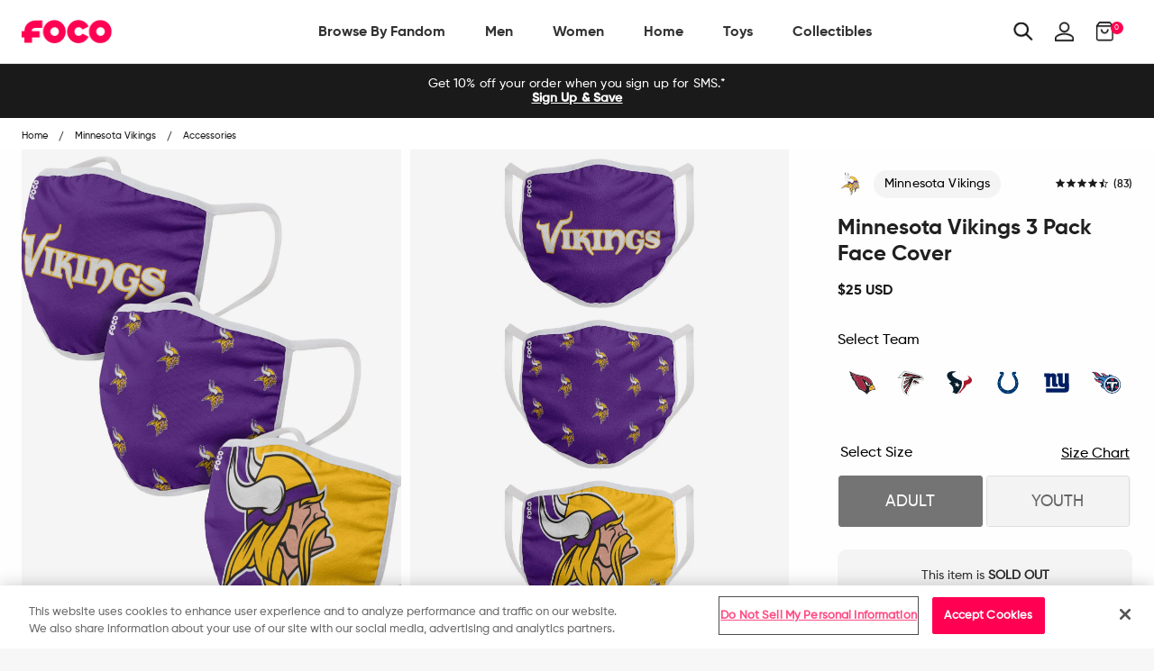

--- FILE ---
content_type: text/javascript; charset=utf-8
request_url: https://www.foco.com/products/minnesota-vikings-3-pack-face-cover.js
body_size: 1363
content:
{"id":4583926530130,"title":"Minnesota Vikings 3 Pack Face Cover","handle":"minnesota-vikings-3-pack-face-cover","description":"\u003c!--*SEP*--\u003e \u003c!--*SEP*--\u003e\n\u003cp\u003eCover up while you represent your favorite team in this Minnesota Vikings face covering!\u003c\/p\u003e\n\u003cp\u003e\u003cspan\u003e\u003cb\u003eFeatures\u003c\/b\u003e\u003cbr\u003e\u003c\/span\u003e\u003c\/p\u003e\n\u003cul\u003e\n\u003cli\u003eIncludes three reusable, anti-dust face coverings with team-colored design and team logo displays\u003c\/li\u003e\n\u003cli\u003eStretchable elastic ear straps for easy, comfortable wearing\u003c\/li\u003e\n\u003cli\u003eSoft and breathable to keep you comfortable\u003c\/li\u003e\n\u003cli\u003eInterior pocket for the replaceable filter (filter not included)\u003c\/li\u003e\n\u003cli\u003eReusable\u003c\/li\u003e\n\u003c\/ul\u003e\n\u003cp\u003e\u003cspan\u003e\u003cbr\u003e\u003cb\u003eDetails\u003c\/b\u003e\u003cbr\u003e\u003c\/span\u003e\u003c\/p\u003e\n\u003cul\u003e\n\u003cli\u003eMaterial: Outer - 88% Polyester\/12% Elastane, Lining - Cotton\u003c\/li\u003e\n\u003cli\u003eHand wash cold, air dry or tumble dry low, do not bleach\u003c\/li\u003e\n\u003cli\u003eFor personal use. Not a replacement for medical-grade Personal Protective Equipment.\u003c\/li\u003e\n\u003cli\u003eOfficially licensed\u003c\/li\u003e\n\u003cli\u003eImported\u003c\/li\u003e\n\u003cli\u003eDue to the nature of this product and ongoing global health situation, please note that all sales of this product are final as stated in our return policy\u003c\/li\u003e\n\u003c\/ul\u003e\n\u003cmeta charset=\"utf-8\"\u003e\n\u003cp\u003e\u003cb\u003eMisc.\u003c\/b\u003e\u003c\/p\u003e\n\u003cmeta charset=\"utf-8\"\u003e\n\u003cul\u003e\n\u003cli\u003eThe Fashion Face Covering is not a medical device. It is not intended to be personal protective equipment and should not be used by healthcare professionals or used in a healthcare\/clinical environment or setting. The Fashion Face Covering is not intended to prevent or protect from any form of illness or disease (or otherwise).\u003c\/li\u003e\n\u003c\/ul\u003e","published_at":"2020-04-23T13:16:31-04:00","created_at":"2020-04-22T17:01:32-04:00","vendor":"FOCO","type":"Accessories","tags":["data--availability:Available Now","data--charity:CDC Foundation","data--filter-collection:Yes","data--filter-discount:Yes","data--gender:Boys","data--gender:Girls","data--gender:Men","data--gender:Women","data--league:NFL","data--Size_Chart:https:\/\/cdn.shopify.com\/s\/files\/1\/2578\/8918\/files\/SizeChart-YthAdt-Face-Cover.jpg?v=1588014564","data--sub_category1:Face Covers","data--team:Minnesota Vikings","data--var-collection:Printed Elastic Face Cover","Final-Sale","notify-me","Select-Team"],"price":2500,"price_min":2500,"price_max":2500,"available":false,"price_varies":false,"compare_at_price":null,"compare_at_price_min":0,"compare_at_price_max":0,"compare_at_price_varies":false,"variants":[{"id":32233589440594,"title":"Adult","option1":"Adult","option2":null,"option3":null,"sku":"MANFPRFC3PKMV","requires_shipping":true,"taxable":true,"featured_image":{"id":14810393772114,"product_id":4583926530130,"position":1,"created_at":"2020-04-22T18:51:13-04:00","updated_at":"2025-11-04T11:47:18-05:00","alt":"Minnesota Vikings 3 Pack Face Cover FOCO Adult - FOCO.com","width":2500,"height":2500,"src":"https:\/\/cdn.shopify.com\/s\/files\/1\/2578\/8918\/products\/MANFPRFC3PKMV_p.jpg?v=1762274838","variant_ids":[32233589440594,32233589473362]},"available":false,"name":"Minnesota Vikings 3 Pack Face Cover - Adult","public_title":"Adult","options":["Adult"],"price":2500,"weight":91,"compare_at_price":null,"inventory_management":"shopify","barcode":"194751421297","featured_media":{"alt":"Minnesota Vikings 3 Pack Face Cover FOCO Adult - FOCO.com","id":6986746462290,"position":1,"preview_image":{"aspect_ratio":1.0,"height":2500,"width":2500,"src":"https:\/\/cdn.shopify.com\/s\/files\/1\/2578\/8918\/products\/MANFPRFC3PKMV_p.jpg?v=1762274838"}},"quantity_rule":{"min":1,"max":null,"increment":1},"quantity_price_breaks":[],"requires_selling_plan":false,"selling_plan_allocations":[]},{"id":32233589473362,"title":"Youth","option1":"Youth","option2":null,"option3":null,"sku":"MANFYTPRFC3PKMV","requires_shipping":true,"taxable":true,"featured_image":{"id":14810393772114,"product_id":4583926530130,"position":1,"created_at":"2020-04-22T18:51:13-04:00","updated_at":"2025-11-04T11:47:18-05:00","alt":"Minnesota Vikings 3 Pack Face Cover FOCO Adult - FOCO.com","width":2500,"height":2500,"src":"https:\/\/cdn.shopify.com\/s\/files\/1\/2578\/8918\/products\/MANFPRFC3PKMV_p.jpg?v=1762274838","variant_ids":[32233589440594,32233589473362]},"available":false,"name":"Minnesota Vikings 3 Pack Face Cover - Youth","public_title":"Youth","options":["Youth"],"price":2500,"weight":68,"compare_at_price":null,"inventory_management":"shopify","barcode":"194751420672","featured_media":{"alt":"Minnesota Vikings 3 Pack Face Cover FOCO Adult - FOCO.com","id":6986746462290,"position":1,"preview_image":{"aspect_ratio":1.0,"height":2500,"width":2500,"src":"https:\/\/cdn.shopify.com\/s\/files\/1\/2578\/8918\/products\/MANFPRFC3PKMV_p.jpg?v=1762274838"}},"quantity_rule":{"min":1,"max":null,"increment":1},"quantity_price_breaks":[],"requires_selling_plan":false,"selling_plan_allocations":[]}],"images":["\/\/cdn.shopify.com\/s\/files\/1\/2578\/8918\/products\/MANFPRFC3PKMV_p.jpg?v=1762274838","\/\/cdn.shopify.com\/s\/files\/1\/2578\/8918\/products\/MANFPRFC3PKMV_s.jpg?v=1587622186","\/\/cdn.shopify.com\/s\/files\/1\/2578\/8918\/products\/MANFPRFC3PKMV_g3.jpg?v=1626999669","\/\/cdn.shopify.com\/s\/files\/1\/2578\/8918\/products\/MAPRFC3PK_g4_9b80d11c-6f53-442d-a093-aac97d42578a.jpg?v=1587622188","\/\/cdn.shopify.com\/s\/files\/1\/2578\/8918\/products\/MAPRFC3PK_g5_65855407-3357-460e-aea9-f5effff35706.jpg?v=1587622189"],"featured_image":"\/\/cdn.shopify.com\/s\/files\/1\/2578\/8918\/products\/MANFPRFC3PKMV_p.jpg?v=1762274838","options":[{"name":"size","position":1,"values":["Adult","Youth"]}],"url":"\/products\/minnesota-vikings-3-pack-face-cover","media":[{"alt":"Minnesota Vikings 3 Pack Face Cover FOCO Adult - FOCO.com","id":6986746462290,"position":1,"preview_image":{"aspect_ratio":1.0,"height":2500,"width":2500,"src":"https:\/\/cdn.shopify.com\/s\/files\/1\/2578\/8918\/products\/MANFPRFC3PKMV_p.jpg?v=1762274838"},"aspect_ratio":1.0,"height":2500,"media_type":"image","src":"https:\/\/cdn.shopify.com\/s\/files\/1\/2578\/8918\/products\/MANFPRFC3PKMV_p.jpg?v=1762274838","width":2500},{"alt":"Minnesota Vikings 3 Pack Face Cover FOCO - FOCO.com","id":6986746495058,"position":2,"preview_image":{"aspect_ratio":1.0,"height":2500,"width":2500,"src":"https:\/\/cdn.shopify.com\/s\/files\/1\/2578\/8918\/products\/MANFPRFC3PKMV_s.jpg?v=1587622186"},"aspect_ratio":1.0,"height":2500,"media_type":"image","src":"https:\/\/cdn.shopify.com\/s\/files\/1\/2578\/8918\/products\/MANFPRFC3PKMV_s.jpg?v=1587622186","width":2500},{"alt":"Minnesota Vikings 3 Pack Face Cover FOCO - FOCO.com","id":6986746429522,"position":3,"preview_image":{"aspect_ratio":1.0,"height":2500,"width":2500,"src":"https:\/\/cdn.shopify.com\/s\/files\/1\/2578\/8918\/products\/MANFPRFC3PKMV_g3.jpg?v=1626999669"},"aspect_ratio":1.0,"height":2500,"media_type":"image","src":"https:\/\/cdn.shopify.com\/s\/files\/1\/2578\/8918\/products\/MANFPRFC3PKMV_g3.jpg?v=1626999669","width":2500},{"alt":"Minnesota Vikings 3 Pack Face Cover FOCO - FOCO.com","id":6986746527826,"position":4,"preview_image":{"aspect_ratio":1.0,"height":2500,"width":2500,"src":"https:\/\/cdn.shopify.com\/s\/files\/1\/2578\/8918\/products\/MAPRFC3PK_g4_9b80d11c-6f53-442d-a093-aac97d42578a.jpg?v=1587622188"},"aspect_ratio":1.0,"height":2500,"media_type":"image","src":"https:\/\/cdn.shopify.com\/s\/files\/1\/2578\/8918\/products\/MAPRFC3PK_g4_9b80d11c-6f53-442d-a093-aac97d42578a.jpg?v=1587622188","width":2500},{"alt":"Minnesota Vikings 3 Pack Face Cover FOCO - FOCO.com","id":6986746560594,"position":5,"preview_image":{"aspect_ratio":1.0,"height":2500,"width":2500,"src":"https:\/\/cdn.shopify.com\/s\/files\/1\/2578\/8918\/products\/MAPRFC3PK_g5_65855407-3357-460e-aea9-f5effff35706.jpg?v=1587622189"},"aspect_ratio":1.0,"height":2500,"media_type":"image","src":"https:\/\/cdn.shopify.com\/s\/files\/1\/2578\/8918\/products\/MAPRFC3PK_g5_65855407-3357-460e-aea9-f5effff35706.jpg?v=1587622189","width":2500}],"requires_selling_plan":false,"selling_plan_groups":[]}

--- FILE ---
content_type: text/javascript
request_url: https://www.foco.com/cdn/shop/t/197/assets/theme.min.js?v=67227881309057585561710858202
body_size: 17510
content:
window.slate = window.slate || {};
window.theme = window.theme || {};

/*================ Slate ================*/
/**
 * A11y Helpers
 * -----------------------------------------------------------------------------
 * A collection of useful functions that help make your theme more accessible
 * to users with visual impairments.
 *
 *
 * @namespace a11y
 */

slate.a11y = {

  /**
   * For use when focus shifts to a container rather than a link
   * eg for In-page links, after scroll, focus shifts to content area so that
   * next `tab` is where user expects if focusing a link, just $link.focus();
   *
   * @param {JQuery} $element - The element to be acted upon
   */
  pageLinkFocus: function($element) {
    var focusClass = 'js-focus-hidden';

    $element.first()
      .attr('tabIndex', '-1')
      .focus()
      .addClass(focusClass)
      .one('blur', callback);

    function callback() {
      $element.first()
        .removeClass(focusClass)
        .removeAttr('tabindex');
    }
  },

  /**
   * If there's a hash in the url, focus the appropriate element
   */
  focusHash: function() {
    var hash = window.location.hash;

    // is there a hash in the url? is it an element on the page?
    if (hash && document.getElementById(hash.slice(1))) {
      this.pageLinkFocus($(hash));
    }
  },

  /**
   * When an in-page (url w/hash) link is clicked, focus the appropriate element
   */
  bindInPageLinks: function() {
    $('a[href*=#]').on('click', function(evt) {
      this.pageLinkFocus($(evt.currentTarget.hash));
    }.bind(this));
  },

  /**
   * Traps the focus in a particular container
   *
   * @param {object} options - Options to be used
   * @param {jQuery} options.$container - Container to trap focus within
   * @param {jQuery} options.$elementToFocus - Element to be focused when focus leaves container
   * @param {string} options.namespace - Namespace used for new focus event handler
   */
  trapFocus: function(options) {
    var eventName = options.eventNamespace
      ? 'focusin.' + options.eventNamespace
      : 'focusin';

    if (!options.$elementToFocus) {
      options.$elementToFocus = options.$container;
    }

    options.$container.attr('tabindex', '-1');
    options.$elementToFocus.focus();

    $(document).on(eventName, function(evt) {
      if (options.$container[0] !== evt.target && !options.$container.has(evt.target).length) {
        options.$container.focus();
      }
    });
  },

  /**
   * Removes the trap of focus in a particular container
   *
   * @param {object} options - Options to be used
   * @param {jQuery} options.$container - Container to trap focus within
   * @param {string} options.namespace - Namespace used for new focus event handler
   */
  removeTrapFocus: function(options) {
    var eventName = options.namespace
      ? 'focusin.' + options.namespace
      : 'focusin';

    if (options.$container && options.$container.length) {
      options.$container.removeAttr('tabindex');
    }

    $(document).off(eventName);
  }
};

/**
 * Cart Template Script
 * ------------------------------------------------------------------------------
 * A file that contains scripts highly couple code to the Cart template.
 *
 * @namespace cart
 */

slate.cart = {

  /**
   * Browser cookies are required to use the cart. This function checks if
   * cookies are enabled in the browser.
   */
  cookiesEnabled: function() {
    var cookieEnabled = navigator.cookieEnabled;

    if (!cookieEnabled){
      document.cookie = 'testcookie';
      cookieEnabled = (document.cookie.indexOf('testcookie') !== -1);
    }
    return cookieEnabled;
  }
};

/**
 * Utility helpers
 * -----------------------------------------------------------------------------
 * A collection of useful functions for dealing with arrays and objects
 *
 * @namespace utils
 */

slate.utils = {

  /**
   * Return an object from an array of objects that matches the provided key and value
   *
   * @param {array} array - Array of objects
   * @param {string} key - Key to match the value against
   * @param {string} value - Value to get match of
   */
  findInstance: function(array, key, value) {
    for (var i = 0; i < array.length; i++) {
      if (array[i][key] === value) {
        return array[i];
      }
    }
  },

  /**
   * Remove an object from an array of objects by matching the provided key and value
   *
   * @param {array} array - Array of objects
   * @param {string} key - Key to match the value against
   * @param {string} value - Value to get match of
   */
  removeInstance: function(array, key, value) {
    var i = array.length;
    while(i--) {
      if (array[i][key] === value) {
        array.splice(i, 1);
        break;
      }
    }

    return array;
  },

  /**
   * _.compact from lodash
   * Remove empty/false items from array
   * Source: https://github.com/lodash/lodash/blob/master/compact.js
   *
   * @param {array} array
   */
  compact: function(array) {
    var index = -1;
    var length = array == null ? 0 : array.length;
    var resIndex = 0;
    var result = [];

    while (++index < length) {
      var value = array[index];
      if (value) {
        result[resIndex++] = value;
      }
    }
    return result;
  },

  /**
   * _.defaultTo from lodash
   * Checks `value` to determine whether a default value should be returned in
   * its place. The `defaultValue` is returned if `value` is `NaN`, `null`,
   * or `undefined`.
   * Source: https://github.com/lodash/lodash/blob/master/defaultTo.js
   *
   * @param {*} value - Value to check
   * @param {*} defaultValue - Default value
   * @returns {*} - Returns the resolved value
   */
  defaultTo: function(value, defaultValue) {
    return (value == null || value !== value) ? defaultValue : value
  }
};

/**
 * Rich Text Editor
 * -----------------------------------------------------------------------------
 * Wrap videos in div to force responsive layout.
 *
 * @namespace rte
 */

slate.rte = {

  wrapTable: function() {
    $('.rte table').wrap('<div class="rte__table-wrapper"></div>');
  },

  iframeReset: function() {
    var $iframeVideo = $('.rte iframe[src*="youtube.com/embed"], .rte iframe[src*="player.vimeo"]');
    var $iframeReset = $iframeVideo.add('.rte iframe#admin_bar_iframe');

    $iframeVideo.each(function() {
      // Add wrapper to make video responsive
      $(this).wrap('<div class="rte__video-wrapper"></div>');
    });

    $iframeReset.each(function() {
      // Re-set the src attribute on each iframe after page load
      // for Chrome's "incorrect iFrame content on 'back'" bug.
      // https://code.google.com/p/chromium/issues/detail?id=395791
      // Need to specifically target video and admin bar
      this.src = this.src;
    });
  }
};

slate.Sections = function Sections() {
  this.constructors = {};
  this.instances = [];

  $(document)
    .on('shopify:section:load', this._onSectionLoad.bind(this))
    .on('shopify:section:unload', this._onSectionUnload.bind(this))
    .on('shopify:section:select', this._onSelect.bind(this))
    .on('shopify:section:deselect', this._onDeselect.bind(this))
    .on('shopify:section:reorder', this._onReorder.bind(this))
    .on('shopify:block:select', this._onBlockSelect.bind(this))
    .on('shopify:block:deselect', this._onBlockDeselect.bind(this));
};

slate.Sections.prototype = $.extend({}, slate.Sections.prototype, {
  _createInstance: function(container, constructor) {
    var $container = $(container);
    var id = $container.attr('data-section-id');
    var type = $container.attr('data-section-type');

    constructor = constructor || this.constructors[type];

    if (typeof constructor === 'undefined') {
      return;
    }

    var instance = $.extend(new constructor(container), {
      id: id,
      type: type,
      container: container
    });

    this.instances.push(instance);
  },

  _onSectionLoad: function(evt) {
    var container = $('[data-section-id]', evt.target)[0];
    if (container) {
      this._createInstance(container);
    }
  },

  _onSectionUnload: function(evt) {
    var instance = slate.utils.findInstance(this.instances, 'id', evt.detail.sectionId);

    if (!instance) {
      return;
    }

    if (typeof instance.onUnload === 'function') {
      instance.onUnload(evt);
    }

    this.instances = slate.utils.removeInstance(this.instances, 'id', evt.detail.sectionId);
  },

  _onSelect: function(evt) {
    var instance = slate.utils.findInstance(this.instances, 'id', evt.detail.sectionId);

    if (instance && typeof instance.onSelect === 'function') {
      instance.onSelect(evt);
    }
  },

  _onDeselect: function(evt) {
    var instance = slate.utils.findInstance(this.instances, 'id', evt.detail.sectionId);

    if (instance && typeof instance.onDeselect === 'function') {
      instance.onDeselect(evt);
    }
  },

  _onReorder: function(evt) {
    var instance = slate.utils.findInstance(this.instances, 'id', evt.detail.sectionId);

    if (instance && typeof instance.onReorder === 'function') {
      instance.onReorder(evt);
    }
  },

  _onBlockSelect: function(evt) {
    var instance = slate.utils.findInstance(this.instances, 'id', evt.detail.sectionId);

    if (instance && typeof instance.onBlockSelect === 'function') {
      instance.onBlockSelect(evt);
    }
  },

  _onBlockDeselect: function(evt) {
    var instance = slate.utils.findInstance(this.instances, 'id', evt.detail.sectionId);

    if (instance && typeof instance.onBlockDeselect === 'function') {
      instance.onBlockDeselect(evt);
    }
  },

  register: function(type, constructor) {
    this.constructors[type] = constructor;

    $('[data-section-type=' + type + ']').each(function(index, container) {
      this._createInstance(container, constructor);
    }.bind(this));
  }
});

/**
 * Currency Helpers
 * -----------------------------------------------------------------------------
 * A collection of useful functions that help with currency formatting
 *
 * Current contents
 * - formatMoney - Takes an amount in cents and returns it as a formatted dollar value.
 *
 */

slate.Currency = (function() {
  var moneyFormat = '${{amount}}';

  /**
   * Format money values based on your shop currency settings
   * @param  {Number|string} cents - value in cents or dollar amount e.g. 300 cents
   * or 3.00 dollars
   * @param  {String} format - shop money_format setting
   * @return {String} value - formatted value
   */
  function formatMoney(cents, format) {
    if (typeof cents === 'string') {
      cents = cents.replace('.', '');
    }
    var value = '';
    var placeholderRegex = /\{\{\s*(\w+)\s*\}\}/;
    var formatString = (format || moneyFormat);

    function formatWithDelimiters(number, precision, thousands, decimal) {
      precision = slate.utils.defaultTo(precision, 2);
      thousands = slate.utils.defaultTo(thousands, ',');
      decimal = slate.utils.defaultTo(decimal, '.');

      if (isNaN(number) || number == null) {
        return 0;
      }

      number = (number / 100.0).toFixed(precision);

      var parts = number.split('.');
      var dollarsAmount = parts[0].replace(/(\d)(?=(\d\d\d)+(?!\d))/g, '$1' + thousands);
      var centsAmount = parts[1] ? (decimal + parts[1]) : '';

      return dollarsAmount + centsAmount;
    }

    switch (formatString.match(placeholderRegex)[1]) {
      case 'amount':
        value = formatWithDelimiters(cents, 2);
        break;
      case 'amount_no_decimals':
        value = formatWithDelimiters(cents, 0);
        break;
      case 'amount_with_comma_separator':
        value = formatWithDelimiters(cents, 2, '.', ',');
        break;
      case 'amount_no_decimals_with_comma_separator':
        value = formatWithDelimiters(cents, 0, '.', ',');
        break;
      case 'amount_no_decimals_with_space_separator':
        value = formatWithDelimiters(cents, 0, ' ');
        break;
    }

    return formatString.replace(placeholderRegex, value);
  }

  return {
    formatMoney: formatMoney
  };
})();

/**
 * Image Helper Functions
 * -----------------------------------------------------------------------------
 * A collection of functions that help with basic image operations.
 *
 */

slate.Image = (function() {

  /**
   * Preloads an image in memory and uses the browsers cache to store it until needed.
   *
   * @param {Array} images - A list of image urls
   * @param {String} size - A shopify image size attribute
   */

  function preload(images, size) {
    if (typeof images === 'string') {
      images = [images];
    }

    for (var i = 0; i < images.length; i++) {
      var image = images[i];
      this.loadImage(this.getSizedImageUrl(image, size));
    }
  }

  /**
   * Loads and caches an image in the browsers cache.
   * @param {string} path - An image url
   */
  function loadImage(path) {
    new Image().src = path;
  }

  /**
   * Find the Shopify image attribute size
   *
   * @param {string} src
   * @returns {null}
   */
  function imageSize(src) {
    if(typeof src === "undefined") return null;
    var match = src.match(/.+_((?:pico|icon|thumb|small|compact|medium|large|grande)|\d{1,4}x\d{0,4}|x\d{1,4})[_\.@]/);

    if (match) {
      return match[1];
    } else {
      return null;
    }
  }

  /**
   * Adds a Shopify size attribute to a URL
   *
   * @param src
   * @param size
   * @returns {*}
   */
  function getSizedImageUrl(src, size) {
    if (size === null) {
      return src;
    }

    if (size === 'master') {
      return this.removeProtocol(src);
    }

    var match = src.match(/\.(jpg|jpeg|gif|png|bmp|bitmap|tiff|tif)(\?v=\d+)?$/i);

    if (match) {
      var prefix = src.split(match[0]);
      var suffix = match[0];

      return this.removeProtocol(prefix[0] + '_' + size + suffix);
    } else {
      return null;
    }
  }

  function removeProtocol(path) {
    return path.replace(/http(s)?:/, '');
  }

  return {
    preload: preload,
    loadImage: loadImage,
    imageSize: imageSize,
    getSizedImageUrl: getSizedImageUrl,
    removeProtocol: removeProtocol
  };
})();

/**
 * Variant Selection scripts
 * ------------------------------------------------------------------------------
 *
 * Handles change events from the variant inputs in any `cart/add` forms that may
 * exist. Also updates the master select and triggers updates when the variants
 * price or image changes.
 *
 * @namespace variants
 */

slate.Variants = (function() {

  /**
   * Variant constructor
   *
   * @param {object} options - Settings from `product.js`
   */
  function Variants(options) {
    this.$container = options.$container;
    this.product = options.product;
    this.singleOptionSelector = options.singleOptionSelector;
    this.originalSelectorId = options.originalSelectorId;
    this.enableHistoryState = options.enableHistoryState;
    this.currentVariant = this._getVariantFromOptions();

    $(this.singleOptionSelector, this.$container).on('change', this._onSelectChange.bind(this));
  }

  Variants.prototype = $.extend({}, Variants.prototype, {

    /**
     * Get the currently selected options from add-to-cart form. Works with all
     * form input elements.
     *
     * @return {array} options - Values of currently selected variants
     */
    _getCurrentOptions: function() {
      var currentOptions = $.map($(this.singleOptionSelector, this.$container), function(element) {
        var $element = $(element);
        var type = $element.attr('type');
        var currentOption = {};

        if (type === 'radio' || type === 'checkbox') {
          if ($element[0].checked) {
            currentOption.value = $element.val();
            currentOption.index = $element.data('index');

            return currentOption;
          } else {
            return false;
          }
        } else {
          currentOption.value = $element.val();
          currentOption.index = $element.data('index');

          return currentOption;
        }
      });

      // remove any unchecked input values if using radio buttons or checkboxes
      currentOptions = slate.utils.compact(currentOptions);

      return currentOptions;
    },

    /**
     * Find variant based on selected values.
     *
     * @param  {array} selectedValues - Values of variant inputs
     * @return {object || undefined} found - Variant object from product.variants
     */
    _getVariantFromOptions: function() {
      var selectedValues = this._getCurrentOptions();
      var variants = this.product.variants;
      var found = false;

      variants.forEach(function(variant) {
        var satisfied = true;
        var options = variant.options;

        selectedValues.forEach(function(option) {
          if (satisfied) {
            satisfied = (option.value === variant[option.index]);
          }
        });

        if (satisfied) {
          found = variant;
        }
      });

      return found || null;
    },

    /**
     * Event handler for when a variant input changes.
     */
    _onSelectChange: function() {
      var variant = this._getVariantFromOptions();

      this.$container.trigger({
        type: 'variantChange',
        variant: variant
      });

      if (!variant) {
        return;
      }

      this._updateMasterSelect(variant);
      this._updateImages(variant);
      this._updatePrice(variant);
      this.currentVariant = variant;

      if (this.enableHistoryState) {
        this._updateHistoryState(variant);
      }
    },

    /**
     * Trigger event when variant image changes
     *
     * @param  {object} variant - Currently selected variant
     * @return {event}  variantImageChange
     */
    _updateImages: function(variant) {
      var variantImage = variant.featured_image || {};
      var currentVariantImage = this.currentVariant.featured_image || {};

      if (!variant.featured_image || variantImage.src === currentVariantImage.src) {
        return;
      }

      this.$container.trigger({
        type: 'variantImageChange',
        variant: variant
      });
    },

    /**
     * Trigger event when variant price changes.
     *
     * @param  {object} variant - Currently selected variant
     * @return {event} variantPriceChange
     */
    _updatePrice: function(variant) {
      if (variant.price === this.currentVariant.price && variant.compare_at_price === this.currentVariant.compare_at_price) {
        return;
      }

      this.$container.trigger({
        type: 'variantPriceChange',
        variant: variant
      });
    },

    /**
     * Update history state for product deeplinking
     *
     * @param  {variant} variant - Currently selected variant
     * @return {k}         [description]
     */
    _updateHistoryState: function(variant) {
      if (!history.replaceState || !variant) {
        return;
      }

      var newurl = window.location.protocol + '//' + window.location.host + window.location.pathname + '?variant=' + variant.id;
      window.history.replaceState({path: newurl}, '', newurl);
    },

    /**
     * Update hidden master select of variant change
     *
     * @param  {variant} variant - Currently selected variant
     */
    _updateMasterSelect: function(variant) {
      $(this.originalSelectorId, this.$container)[0].value = variant.id;
    }
  });

  return Variants;
})();


/*================ Theme Globals ================*/
/* Global functions var site-wide functionality */
Shopify.queryParams = {};
if (location.search.length) {
  for (var aKeyValue, i = 0, aCouples = location.search.substr(1).split('&'); i < aCouples.length; i++) {
    aKeyValue = aCouples[i].split('=');
    if (aKeyValue.length > 1) {
      Shopify.queryParams[decodeURIComponent(aKeyValue[0])] = decodeURIComponent(aKeyValue[1]);
    }
  }
}

$(function() {

  //hide admin bar if setting is set for that and it exists
  if(!window.theme.shopSettings["admin_bar"] && $("#admin_bar_iframe").length > 0)
  {
    $("#admin_bar_iframe").remove();
    $("html").css("padding-top",0);
  }

  //handle auto focusing on inputs (this way is better for some mobile devices)
  window.setTimeout(function() {$("input[data-autofocus]").focus();},500);

  //remove any initial hiding of content to remove screen flickers
  $(".dom-style-remove").attr('style','');

  //toggle search bar in header
  $('.search')
    .bind('click', function(event) {
      $(".search-field").toggleClass("expand-search");
      $(".search-field").focus();
    });

});
$(function() {

    /* Cart Toggling */
    $("body").on('click', '.cart-toggle', function(e) {
        global_CartToggle(e);
    });

    /* Cart Line Item Click Events */
    $("body").on('click', '.cart-item-remove', function(e) {
        e.preventDefault();
        updateRibbonAuxData('remove', $(this).closest(".cart-display-item").data('line'), $(this).closest(".cart-item-actions-wrapper").find("input.input-number").data('auxVal'), $(this).closest(".cart-display-item").data('variantId'))

        //if this is part of a normal cart display, piggyback on input number changing
        if($(this).closest('.cart-display-item').find(".input-number").length > 0)
        {
            $(this).closest('.cart-display-item').find(".input-number").first().val(0);
            global_CartLineQuantity($(this).closest('.cart-display-item').find(".input-number").first());
        }
        else
            global_RemoveLineFromCart($(this).data('line'));
    });

    $("body").on('click', '#cart-display .input-number-decrement-cart', function(e) {
        var $quantity_elem = $(this).parents('.input-number-group').find('.input-number');
        input_number_change($quantity_elem, -1);
    });

    $("body").on('click', '#cart-display .input-number-increment-cart', function(e) {
        var $quantity_elem = $(this).parents('.input-number-group').find('.input-number');
        input_number_change($quantity_elem, 1);
    });

    $("body").on('change', '#cart-display .input-number', function(e) {
        var $quantity_elem = $(this);
        updateRibbonAuxData('qty_change', $($quantity_elem).closest(".cart-display-item").data('line'), $($quantity_elem).data('auxVal'), $($quantity_elem).closest(".cart-display-item").data('variantId'))
        global_CartLineQuantity($quantity_elem);
    });

    $("body").on('click', '#cart-display .cart-form-update', function(e) {
        e.preventDefault();
        global_UpdateCartForm($(this).closest("form"));
    });

    $("body").on('click', '[data-add2cart]', function(e) {
        e.preventDefault();
        global_AddToCartFromForm($(this).closest('[data-add2cart-container]'));
    });

    $("body").on('click', '#cart-display-status .undo-link', function(e){
        e.preventDefault();
        undoLastCartAction($(this))
    });

    $("body").on('click', '#cart-display-status .close-cart-alert-popup', function(e){
        e.preventDefault();
        $(this).closest("#cart-display-status").hide();
    });
});

function updateRibbonAuxData(action, item_line, prev_qty, variantId){
    $("#cart-display-status .undo-link").data("action", action).data("lineItem", item_line).data("prevQty", prev_qty).data("vId", variantId);
}

function undoLastCartAction(el){

    const variantId = $(el).data('vId');
    const prevQty = $(el).data('prevQty');
    const lineItem = $(el).data('lineItem');
    const action = $(el).data('action');


    if(action === 'qty_change'){
      if($(".cart-display-item[data-variant-id='"+variantId+"']").length){
          $(".cart-display-item[data-variant-id='"+variantId+"']").find("input.input-number").val(prevQty).trigger('change')
      }else{
          global_AddToCart(variantId, prevQty, []);
      }
    }else if(action === 'remove'){
        global_AddToCart(variantId, prevQty, [])
    }

}


/*
    Global functions var site-wide add to cart functionality
*/
function global_CartToggle(handler, location)
{
    if(window.theme.shopSettings["cart_type"] == "drawer" ||
        (window.theme.shopSettings["mobile_display"] && window.theme.shopSettings["cart_type"] == "drawer_mobile") ||
        (!window.theme.shopSettings["mobile_display"] && window.theme.shopSettings["cart_type"] == "drawer_desktop")
    )
    {
        if(typeof handler != "undefined" && handler != null) handler.preventDefault();
        $(".cart-ribbon").hide();
        $('#product-quick-view').foundation("close");
        global_CartDrawerAdjust();
        $("#cart-drawer").foundation("toggle");
    }
    else if (typeof location != "undefined")
    {
        if(typeof handler != "undefined") handler.preventDefault();
        document.location = location;
        return false;
    }
}

//function to modify some classes and things when the cart is toggled
function global_CartDrawerAdjust()
{
    $("#cart-drawer .cart-row-change-columns").each(function() {
        $(this).addClass($(this).attr('data-change-to')).removeClass($(this).attr('data-change'));
    });
}

function global_AddToCart(id, qty, props, callback)
{
    //reset dtstamp property if found
    if(Object.keys(props).length > 0 && (typeof props["_dtstamp"] !== "undefined"))
        props["_dtstamp"] = Date.now();

    $.ajax({
      	type: "POST",
      	dataType: "json",
      	url: '/cart/add.js',
      	data:
      	{
            quantity: qty,
            id: id,
            properties: props
      	},
      	success: (typeof callback != "undefined") ? callback : global_ItemAddedToCart,
      	error: global_AddToCartError
    });
}

function global_AddToCartFromForm(form, callback)
{
    //reset dtstamp property if found
    if($(form).find(".prop-dtstamp").length > 0 && !$(form).find(".prop-dtstamp").prop('disabled'))
        $(form).find(".prop-dtstamp").val(Date.now());

    //special logic here that if we are not in a form, to serialize the inputs in a different way
    var form_data = ($(form).prop("tagName") != "FORM") ? $(form).find("select, textarea, input").serialize() : $(form).serialize();

    $.ajax({
      	type: "POST",
      	dataType: "json",
      	url: '/cart/add.js',
      	data: form_data,
      	success: (typeof callback != "undefined") ? callback : global_ItemAddedToCart,
      	error: global_AddToCartError
    });
}

function global_ItemAddedToCart(item)
{
    $(".cart-ribbon .cart-ribbon-text").hide();
    $(".cart-ribbon .added-variant-image").last().attr('src', item.image);
    $(".cart-ribbon .added-variant-quantity").last().text('Qty: ' + item.quantity);
    $(".cart-ribbon .added-variant-price").last().text(slate.Currency.formatMoney(item.price,theme.moneyFormat) + " " + window.Shopify.currency.active.replace("USD", ""));
    $(".cart-ribbon .added-variant-title").last().text(item.product_title).closest(".cart-ribbon-text").show();
    const addedVariantProperties = document.querySelector('.added-variant-properties');

    // Clear the existing html
    addedVariantProperties.innerHTML = '';

    if (item.options_with_values.length > 0) {
      for (const property in item.options_with_values) {
        if (addedVariantProperties) {
          // Function to add info to cart for each variant property
          globalVariantAddToCartInfo(addedVariantProperties, item.options_with_values[property]);
        }

        addedVariantProperties.classList.add('added-variant--active')
      }
    }

    let itemHandle = ('/products/' + item.handle);

    $.getJSON(itemHandle, function(product) {
      let productTags = product.product.tags;
      if(productTags.indexOf("pre-order") != -1) {
        $('.added-variant-tag').addClass('added-variant--active');
      }

      if (product.product.variants[0].compare_at_price.length > 0) {
        let productComparePrice = parseFloat(product.product.variants[0].compare_at_price);
        $('.added-variant-compare-at-price').addClass('added-variant--active').text('$' + productComparePrice.toFixed(2));
      }
    } );

    $(".cart-ribbon").last().slideDown().delay(window.theme.shopSettings.cart_ribbon_delay).slideUp();
    global_UpdateCart(null);
}

function globalVariantAddToCartInfo(addedVariantProperties, itemOption) {
  // Only add if it's not there already and it the name does not equal title and value does not equal default title
  if (addedVariantProperties.querySelector(`.variant-option--${itemOption["name"]}`) || (itemOption["name"] === "Title" && itemOption["value"] === "Default Title")) return;

  const variantHTML = `<span class="variant-option variant-option--${itemOption["name"]}">${itemOption["name"]}: ${itemOption["value"]}</span>`;

  addedVariantProperties.insertAdjacentHTML('beforeend', variantHTML);
}

function global_AddToCartError(xhr, status, error)
{
    if(typeof xhr.status !== "undefined" && xhr.status == 422)
        swal("Sorry...", "You are trying to purchase more than is currently available. Please decrease the quantity and try again.", "error");
    else
        swal("Sorry...", "We experienced an issue while adding this item to the cart. Please try again.", "error");

    //enable button and set its text
    var $btn = $(".cart-loading");
    if($btn.length > 0)
    {
        $btn.removeAttr('disabled','disabled').removeClass('cart-loading').prop('disabled',false);
        if($btn.attr('data-ready-text')) $btn.html($btn.attr('data-ready-text'));
    }
}

function global_CartLineQuantity(elem)
{
    $(elem).closest('.input-number-group').addClass('active');
    var new_quantity = parseInt($(elem).val()),
    this_line = $(elem).closest(".cart-display-item").data('line'),
    grouping_prop = $(elem).closest(".cart-display-item").data('property'),
    grouping_prop_val = $(elem).closest(".cart-display-item").data('propertyValue');

    var quantity_changed = function(cart)
    {
        if(new_quantity > 0 && new_quantity > cart.items[this_line-1].quantity)
        {
            swal("Sorry...", "You are trying to purchase more than is currently available.", "error");
            return global_UpdateCart(cart);
        }

        global_CartLineUpdated(cart);
    };

    //setup function to update a cart line's quantity
    var cartLineQuantity = function(line, quantity, run_async, run_changed)
    {
        var last_cart;

        $.ajax({
          	type: "POST",
          	dataType: "json",
          	url: '/cart/change.js',
          	async: run_async,
          	data:
          	{
                quantity: new_quantity,
                line: this_line
          	},
          	success: (run_changed) ? quantity_changed : function(cart){last_cart = cart},
          	error: global_AddToCartError
        });

        return last_cart;
    };

    //if we have a grouping
    if(jQuery.trim(grouping_prop_val) != "")
    {
        var cartLineQuantityByProperty = function(prop, prop_val, quantity)
        {
            $.ajax({
              	type: "GET",
              	url: '/cart.js',
              	dataType: 'json',
              	success: function(cart)
              	{
              	    var line = 1,this_item,updated_cart;
              	    for(var ci in cart.items)
              	    {
              	        this_item = cart.items[ci];
              	        //if this item's property matches the property involved, set the quantity
              	        if(Object.keys(this_item.properties).length > 0 && (typeof this_item.properties[grouping_prop] !== "undefined") && this_item.properties[grouping_prop] == grouping_prop_val)
              	        {
              	            updated_cart = cartLineQuantity(this_line, new_quantity, false, false);
              	            if(new_quantity > 0 && new_quantity > updated_cart.items[this_line-1].quantity)
                            {
                                swal("Sorry...", "You are trying to purchase more than is currently available.", "error");
                                return global_UpdateCart(updated_cart);
                            }
              	        }

              	        if(quantity > 0) line++;
              	    }
              	    global_CartLineUpdated(updated_cart);
              	},
              	error: global_CartAjaxError
            });
        };

        //execute the quantity changes for all items with a matching group value
        cartLineQuantityByProperty(grouping_prop, grouping_prop_val, new_quantity);
    }
    //execute the single line quantity change
    else
        cartLineQuantity(this_line, new_quantity, true, true);
}

function global_RemoveLineFromCart(line, callback)
{
    $.ajax({
      	type: "POST",
      	dataType: "json",
      	url: '/cart/change.js',
      	data:
      	{
            quantity: 0,
            line: line
      	},
      	success: (typeof callback != "undefined") ? callback : global_CartLineUpdated,
      	error: global_AddToCartError
    });
}

function global_CartLineUpdated(cart)
{
    $("#cart-display-status").last().slideDown("fast").delay(window.theme.shopSettings.cart_ribbon_delay/4).slideUp("fast");
    global_UpdateCart(cart);
}

function global_CartAjaxError(resp)
{
    $(".input-number-group.active").removeClass('active');
    swal("Sorry...", "We experienced an issue while trying to complete that request. Please try again.", "error");
}

function global_CartDisplay(cart)
{
    $(".input-number-group.active").removeClass('active');
    $(".CartCount").text(cart.item_count);
    if(cart.item_count === 0) {
      setTimeout(function(){
        location.reload();
       }, 3000);
    } else if( cart.item_count > 1) {
      $(".q-items-in-cart").html("(" + cart.item_count + " Items)");
    } else {
      $(".q-items-in-cart").html("(" + cart.item_count + " Item)");
    }
    $(".cart-content#cart-drawer-content").load("/cart?view=drawer", function () {
        global_CartDrawerAdjust();
        init_price_display($(".cart-content#cart-drawer-content"));
    });
    $(".cart-content#cart-template-content .summary-wrapper .cart-totals").load("/cart?view=desktop #cart-template-content .summary-wrapper .cart-totals", function () {

    });
    $(".cart-content#cart-template-content #cart-display").load("/cart?view=desktop #cart-template-content #cart-display>*", function() {
        if($(".sticky-checkout").length){
            $(".sticky-checkout .info .total-price").html($("#cart-total-price").html());
            $(".sticky-checkout .info .total").html($(".q-items-in-cart").html());
        }
        init_price_display($(".cart-content#cart-template-content"));

        //Update Cart Motivator Promo Section
        var goal = $("#free_shipping_amount_aux").val();
        var diff = goal - cart.total_price;
        var progressBar = (goal/100) - (diff*100)/goal;


        if(cart.total_price >= goal) {
            $(".free-shipping-earned-container").show();
            $(".motivator-message-container").hide();
            $(".motivator--bar .complete-p").css('width', '100%');
        }else{
            $(".free-shipping-earned-container").hide();
            $(".motivator-message-container").show();
            $(".motivator-message-container span.diff").html("$"+(diff/100).toFixed(2).toLocaleString().replace(/\B(?=(\d{3})+(?!\d))/g, ','));
            $(".motivator--bar .complete-p").css('width', progressBar+'%');
        }


        // not sure we need this anymore
        //Shopify.StorefrontExpressButtons.initialize();
    });

    //Header Motivator Promo
    if($(".motivator-promo").length > 0) {
        var goal = $(".motivator-promo").data("goal");
        var diff = goal - cart.total_price;

        if(cart.total_price >= goal) {
            $(".motivator-promo").text("You've Earned Free Shipping!");
        } else {
            $(".motivator-promo").text("You're $" + (diff/100).toFixed(2).toLocaleString().replace(/\B(?=(\d{3})+(?!\d))/g, ',') + " Away From Free Shipping!");
        }
    }
}

function global_UpdateCart(cart)
{
    if(!cart)
    {
        $.ajax({
          	type: "GET",
          	url: '/cart.js',
          	dataType: 'json',
          	success: global_CartDisplay,
          	error: global_CartAjaxError
        });
    }
    else
    {
        global_CartDisplay(cart);
    }

}

function global_UpdateCartForm(form)
{
    window.scrollTo(0,0);
    $.ajax({
      	type: "GET",
      	url: '/cart/update.js',
      	data: $(form).serialize(),
      	dataType: 'json',
      	success: function(cart)
      	{
      	    $("#cart-display-status").last().slideDown("fast").delay(window.theme.shopSettings.cart_ribbon_delay/4).slideUp("fast");
      	    global_CartDisplay(cart);
      	},
      	error: global_CartAjaxError
    });
}
/* Global functions var site-wide product quick views */
$(document).ready(function () {

  $(document).on(
    'open.zf.reveal', '#product-quick-view[data-reveal]', function (event) {
      var sections = new slate.Sections();
      sections.register('product', theme.Product);
    }
  );

  $("body").on("click", ".product-quick-view", function(event) {
    event.preventDefault();
    var elem = $(this);

    var $qv = $('#product-quick-view');
    var qv_url = '/products/' + $(elem).data('handle') + "?quickview=1&view=quick";
    if( (typeof $(elem).data('variant') !== "undefined") && $(elem).data('variant') != "")
      qv_url += "&variant_id=" + $(elem).data('variant');

    $(".qv-product","#product-quick-view").load(qv_url, function(resp) {
        $qv.foundation('open');
        init_price_display($(".qv-product","#product-quick-view"));
    });

  });

});
/* Site-wide handler for evaluating customer tags and theme rules for customizing price display */

var PRICE_RULES = null;
$(function() {
  init_price_display($("body"));
});

function init_price_display(container)
{
  if($(".price-display", container).length > 0)
  {
    //display price with currency and thousands separator
    var price_pretty = function(price)
    {
      return "$" + (price/100).toFixed(2).toLocaleString().replace(/\B(?=(\d{3})+(?!\d))/g, ",");
    };

    //primary function here to evaluate all of our customer/pricing rules
    var price_evaluate = function(price, product_id)
    {
      var price_orig = price;
      product_id = (typeof product_id === "undefined") ? 0 : product_id;

      /* Example pricing rules:
        - potentially a global tag specific rule in theme settings
        - customer specific pricing tags (overrides global)
      */

      for(rulei in PRICE_RULES.rules)
      {
        var rule = PRICE_RULES.rules[rulei];

        //immediately process customer tags since they were already evaluated at the server level (/?view=pricing_rules)
        if(rule.type == "customer" || rule.type == "global")
        {
          if(rule.percentage > 0) price = price * ((100-rule.percentage)/100);
          if(rule.dollars > 0) price = price - (100*rule.dollars);
        }

      }

      //last minute check for negative value
      if(price < 0) price = 0;

      //TODO: based on line item property that we append, Shopify Script needs to do its thing and decrement price to the specified value

      //if we have a product ID here, and a reduced price, AND a line item property field, let's set it to the new price
      if(product_id > 0 && $(".pr-property-" + product_id).length > 0)
        $(".pr-property-" + product_id).val(price).prop('disabled', !(price < price_orig));


      return price;
    };

    //function to iterate the price elements in the HTML
    var iterate_price_display = function(settings) {

      //loop through all pricing on page and pass each price through our rules and display functions
      $(".price-display:not(.price-altered)", container).each(function() {

        //retrieve this element's price
        var price_check = parseFloat($(this).text().replace('$','').replace(',',''));
        if(!price_check) return true;

        //convert to pennies
        var this_price = price_check*100;

        //retrieve the product involved here
        var this_product = $(this).attr('data-product-id');
        if(typeof this_product === "undefined")
          this_product = $(this).closest('[data-product-id]').attr('data-product-id');

        //evaluate and return new price
        var new_price = price_evaluate(this_price, this_product);

        //if we have a new price, do something
        if(new_price != this_price)
        {
          if(settings.display_type == "strikethrough")
          {
            //remove prepended prices from pricing rules
            $(".price-display-full", $(this).parent()).remove();

            var $strikethrough = $("<s>",{"class": "price-display-full"}).append($("<div>", {text: price_pretty(this_price)}));
            $(this).parent().prepend($strikethrough);
          }

          $(this).text(price_pretty(new_price)).addClass('price-altered');
        }
      });

    };

    //function to retrieve the pricing rules
    var price_rules_retrieve = function () {

      if(PRICE_RULES !== null) return iterate_price_display(PRICE_RULES.settings);

      //alert('FETCHING PRICE RULES');

      $.ajax({
        type: "GET",
        url: "/?view=pricing_rules",
        success: function(resp)
        {
          PRICE_RULES =JSON.parse(resp);
          iterate_price_display(PRICE_RULES.settings);
        }
      });
    };

    //ok, we are ready, go get em!
    price_rules_retrieve();

  }
}

/*================ Sections ================*/
/**
 * Collection Template Script
 * ------------------------------------------------------------------------------
 * A file that contains scripts highly couple code to the Collection templates.
 *
   * @namespace collection
 */
 /* global $ */
 /* global theme */
 /* global slate */

theme.Collection = (function() {

  var selectors = {
    sortBy: '[data-sort-by]',
    sortByDefault: '[data-sort-by-default]'
  };

  /**
   * Collection section constructor. Runs on page load as well as Theme Editor
   * `section:load` events.
   * @param {string} container - selector for the section container DOM element
   */
  function Collection(container) {
    this.$container = $(container);
    var sectionId = this.$container.attr('data-section-id');

    this.settings = {};
    this.namespace = '.collection';
    this.init_sort_by();
    this.paging_lookahead_page = 1;
    //this.paging_lookahead();
  }

  Collection.prototype = $.extend({}, Collection.prototype, {

    /**
     * Setup sort by select and the change callback
     */
    init_sort_by: function() {

      $(selectors.sortBy, this.$container)
       .val($(selectors.sortByDefault, this.$container).val())
       .bind('change', function() {
         Shopify.queryParams.sort_by = jQuery(this).val();
         location.search = jQuery.param(Shopify.queryParams);
       });
    },

    /* Function to inspect next page's content */
    paging_lookahead_chk: function() {

        var self = this;

        $.ajax({
        	type: "GET",
        	url: document.location.pathname,
        	data:
        	{
              page: ++this.paging_lookahead_page
        	},
        	success: function(resp)
        	{

        	  //endless loop prevention
        	  if(self.paging_lookahead_page == 50)
        	    return self.paging_adjust(self.paging_lookahead_page-1);

        	  if(resp.indexOf("product-grid-item") >= 0)
        	    self.paging_lookahead();
        	  else
        	    self.paging_adjust(self.paging_lookahead_page-1);
        	}
      });
    },

    /* Function to click ahead to next page to see if products will be displayed */
    paging_lookahead: function() {
        this.paging_lookahead_chk();
    },

    /* Function to rewrite/show/hide paging based on lookaheads */
    paging_adjust: function(max_page)
    {
      if(max_page > 1 || (parseInt($("#paging-current").val()) > 1))
      {
        $(".paginate-control").removeClass('hide');

        //first handle "next"
        if(parseInt($("#paging-next").val()) > max_page)
          $(".pagination .next").addClass('hide');

        //now handle the individual pages
        $(".pagination .page a").each(function() {
          if(parseInt($(this).text()) > max_page)
            $(this).remove();
        });
      }
    },

    /**
     * Event callback for Theme Editor `section:unload` event
     */
    onUnload: function() {
      this.$container.off(this.namespace);
    }

  });

  return Collection;
})();

/**
 * FeaturedCollection Section Script
 * ------------------------------------------------------------------------------
 * A file that contains scripts for the Featured Collection section
 *
   * @namespace featured-collection
 */
 /* global $ */
 /* global theme */
 /* global slate */

theme.FeaturedCollection = (function() {

  /**
   * Dyno section constructor. Runs on page load as well as Theme Editor
   * `section:load` events.
   * @param {string} container - selector for the section container DOM element
   */
  function FeaturedCollection(container) {
    this.$container = $(container);
    var sectionId = this.$container.attr('data-section-id');

    this.settings = {};
    this.namespace = '.featured-collection';
    this.init_sliders();
  }

  FeaturedCollection.prototype = $.extend({}, FeaturedCollection.prototype, {

    /**
     * Run through section and initialize any sliders with properties based on data attributes
     */
    init_sliders: function() {
      this.$container.find(".dyno-slider").each(function() {
        $(this).slick({
          arrows: $(this).data("sliderArrows"),
          dots: $(this).data("sliderDots"),
          infinite: $(this).data("sliderInfinite"),
          slidesToShow: $(this).data("sliderSlidesToShow"),
          slidesToScroll: $(this).data("sliderSlidesToScroll"),
          autoplay: $(this).data("sliderAutoplay"),
          autoplaySpeed: 1000*parseInt($(this).data("sliderAutoplaySecs")),
          swipeToSlide: true,
          responsive: [
            {
              breakpoint: window.theme.shopSettings["mobile_width_max"],
              settings: {
                slidesToShow: $(this).data("sliderSlidesToShowSmall"),
                slidesToScroll: $(this).data("sliderSlidesToShowSmall")
              }
            },
            {
              breakpoint: window.theme.shopSettings["tablet_width_max"],
              settings: {
                slidesToShow: $(this).data("sliderSlidesToShowMedium"),
                slidesToScroll: $(this).data("sliderSlidesToShowMedium")
              }
            }
          ]
        });

      });
    },

    /**
     * Event callback for Theme Editor `section:unload` event
     */
    onUnload: function() {
      this.$container.off(this.namespace);
    }
  });

  return FeaturedCollection;
})();

/**
* Product Template Script
* ------------------------------------------------------------------------------
* A file that contains scripts highly couple code to the Product template.
*
  * @namespace product
*/
/* global $ */
/* global theme */
/* global slate */
/* global global_ItemAddedToCart */
/* global global_AddToCartError */

theme.Product = (function() {

  var selectors = {
    addToCart: '[data-add-to-cart]',
    addToCartText: '[data-add-to-cart-text]',
    preOrder: '[data-pre-order-text]',
    comparePrice: '[data-compare-price]',
    comparePriceText: '[data-compare-text]',
    originalSelectorId: '[data-product-select]',
    priceWrapper: '[data-price-wrapper]',
    productFeaturedImage: '[data-product-featured-image]',
    productImageZoom: '[data-product-image-zoom]',
    productImageSlider: '[data-product-image-slider]',
    productForm: '[data-product-form]',
    productJson: '[data-product-json]',
    productPrice: '[data-product-price]',
    productThumbs: '[data-product-single-thumbnail]',
    productSliderThumbs: '[data-product-slider-thumbnail]',
    singleOptionSelector: '[data-single-option-selector]',
    relatedProducts: '[data-related-products]',
    relatedProductsInternal: '.related-products',
    relatedProductsPick: '[data-rp-pick]',
    productGridItem: ".product-grid-item",
    zoomMobile: 'data-image-zoom-mobile',
    zoomTrigger: '[data-image-zoom-trigger]',
    zoomMagnification: '[data-image-zoom-percentage]',
    variantCurrent: '[data-variant-id]',
    swatchContainer: '[data-swatches]'
  };

  /**
  * Product section constructor. Runs on page load as well as Theme Editor
  * `section:load` events.
  * @param {string} container - selector for the section container DOM element
  */
  function Product(container) {
    this.$container = $(container);
    var sectionId = this.$container.attr('data-section-id');

    this.settings = {};
    this.namespace = '.product';

    // Stop parsing if we don't have the product json script tag when loading
    // section in the Theme Editor
    if (!$(selectors.productJson, this.$container).html()) {
      return;
    }

    this.productSingleObject = JSON.parse($(selectors.productJson, this.$container).html());
    this.settings.imageSize = slate.Image.imageSize($(selectors.productFeaturedImage, this.$container).attr('src'));

    slate.Image.preload(this.productSingleObject.images, this.settings.imageSize);

    this.initVariants();
    this.initImages();
    this.init_slider();
    this.initAddToCart();
    this.initRelatedProducts();
    this.initSwatches();
    this.resetZoom();
  }

  Product.prototype = $.extend({}, Product.prototype, {

    /**
    * Handles the application of product image zoom if enabled
    */
    resetZoom: function() {

      //don't show on mobile if setting is set that way
      if($(selectors.productImageZoom, this.$container).attr(selectors.zoomMobile) == "false" && $(window).width() <= window.theme.shopSettings["mobile_width_max"])
        return false;

      var trigger = $(".image-zoom")[0].dataset.imageZoomTrigger;
      var magnify = $(".image-zoom")[0].dataset.imageZoomPercentage;

      if($(selectors.productImageZoom, this.$container).length > 0)
      {
        $(selectors.productImageZoom, this.$container).trigger('zoom.destroy');
        $(selectors.productImageZoom, this.$container).zoom({ on: trigger, magnify: magnify, onZoomIn: function(){ this.style.cursor = "zoom-in" }});
      }

    },

    /**
    * Handles the removal of any pre-existing zooms
    */
    removeZoom: function() {

      if($(selectors.productImageZoom, this.$container).length > 0)
        $(selectors.productImageZoom, this.$container).trigger('zoom.destroy');

    },

    /**
    * Handles change events for product images
    */
    initImages: function() {
      this.$container.on('click', selectors.productThumbs, this.productImageThumbSelect.bind(this));
      this.$container.on('click', selectors.productSliderThumbs, this.productSliderThumbSelect.bind(this));
    },

    /**
     * Run through section and initialize any sliders with properties based on data attributes
     */
    init_slider: function() {
      var $elem = $(selectors.productImageSlider, this.$container);
      if($elem.length > 0)
      {
        $elem.slick({
          arrows: $elem.data("sliderArrows"),
          dots: $elem.data("sliderDots"),
          infinite: $elem.data("sliderInfinite"),
          slidesToShow: $elem.data("sliderSlidesToShow"),
          slidesToScroll: $elem.data("sliderSlidesToScroll"),
          autoplay: $elem.data("sliderAutoplay"),
          autoplaySpeed: 1000*parseInt($elem.data("sliderAutoplaySecs")),
          responsive: [
            {
              breakpoint: window.theme.shopSettings["mobile_width_max"],
              settings: {
                slidesToShow: $elem.data("sliderSlidesToShowSmall"),
                slidesToScroll: $elem.data("sliderSlidesToShowSmall"),
                touchThreshold: 100
              }
            },
            {
              breakpoint: window.theme.shopSettings["tablet_width_max"],
              settings: {
                slidesToShow: $elem.data("sliderSlidesToShowMedium"),
                slidesToScroll: $elem.data("sliderSlidesToShowMedium"),
                touchThreshold: 100
              }
            }
          ]
        });

        this.updateSliderVariant();
      }
    },

    /**
    * Apply ajax cart adding methods if needed
    */
    initAddToCart: function() {
      if(typeof $(selectors.addToCart, this.$container).data('ajax') != "undefined")
        this.$container.on('click', selectors.addToCart, this.addToCart.bind(this));
    },

    /**
    * Handles change events from the variant inputs
    */
    initVariants: function() {
      var options = {
        $container: this.$container,
        enableHistoryState: this.$container.data('enable-history-state') || false,
        singleOptionSelector: selectors.singleOptionSelector,
        originalSelectorId: selectors.originalSelectorId,
        product: this.productSingleObject
      };

      this.variants = new slate.Variants(options);

      this.$container.on('variantChange' + this.namespace, this.updateAddToCartState.bind(this));
      this.$container.on('variantImageChange' + this.namespace, this.updateProductImage.bind(this));
      this.$container.on('variantPriceChange' + this.namespace, this.updateProductPrices.bind(this));
    },

    /**
    * Handles any script related to the display of swatches for a product
    */
    initSwatches: function() {

      if($(selectors.swatchContainer, this.$container).length > 0)
      {
        $('body').on('change', '.swatch :radio', function() {
          var optionIndex = $(this).closest('.swatch').attr('data-option-index');
          var optionValue = $(this).val();

          $(this)
            .closest('form')
            .find('[data-single-option-selector]')
            .eq(optionIndex)
            .val(optionValue)
            .trigger('change');
        });

        if($(".size-chart").length > 1){
            $(".size-chart:not(:first)").remove();
        }

      }
    },

    /**
    * Handles any script related method for a product's related products section
    */
    initRelatedProducts: function() {

      if($(selectors.relatedProducts, this.$container).length > 0)
      {
        var rpData = $(selectors.relatedProducts, this.$container).data(),
        rpKeys = Object.keys(rpData),method = rpData[rpKeys[0]];

        //do different things based on related produts method
        if(method == "tag-handle")
        {
          var self = this;
          $(selectors.relatedProductsInternal).load("/collections/all/related-" + this.productSingleObject.handle + "?view=grid_items", function ()
          {
            self.renderRelatedProducts();
          });
        }
        else if(method == "tag-shared")
        {
          var self = this;
          for(tagi in this.productSingleObject.tags)
          {
            if(this.productSingleObject.tags[tagi].indexOf("related-") == 0)
            {
              $(selectors.relatedProductsInternal).load("/collections/all/" + this.productSingleObject.tags[tagi] + "?view=grid_items", function ()
              {
                self.renderRelatedProducts();
              });
              break;
            }
          }
        }
        else
          this.renderRelatedProducts();

      }
    },

    /* Related Products handling is done now display them if any are there */
    renderRelatedProducts: function() {

      if($(selectors.productGridItem, selectors.relatedProducts).length > 0)
      {
        //make sure current product is not in set of related products
        $(selectors.productGridItem + "[data-handle='" + this.productSingleObject.handle + "']", selectors.relatedProducts).remove();

        //randomly pick some of them for display?
        if($(selectors.relatedProductsPick, selectors.relatedProducts).length > 0)
          $(selectors.relatedProductsInternal + " > " + selectors.productGridItem).pick($(selectors.relatedProductsInternal, selectors.relatedProducts).data("pick"));

        //done, now display it if will still have grid items after adjustments
        if($(selectors.productGridItem, selectors.relatedProducts).length > 0)
          $(selectors.relatedProducts, this.$container).show();
      }

    },

    /**
    * Event callback to handle the adding an item to the cart via ajax
    */
    addToCart: function(evt) {
      evt.preventDefault();
      var $btn = $(evt.currentTarget);

      //disable button and set its loading text
      $btn.attr('disabled','disabled').addClass('cart-loading').prop('disabled',true).attr('data-ready-text', $btn.html());
      if($btn.attr('data-loading-text')) $btn.html($btn.attr('data-loading-text'));

      //submit form data to cart
      global_AddToCartFromForm($(selectors.productForm, this.$container), this.itemAddedToCart);
    },

    /**
    * Event callback after an item has been successfully added to the cart
    */
      itemAddedToCart: function(item) {

        $(selectors.addToCart, this.$container).removeAttr('disabled').prop('disabled',false).removeClass("cart-loading").html($(selectors.addToCart, this.$container).attr('data-ready-text'));
        global_ItemAddedToCart(item);
    },

    /**
    * Event callback for clicking on product thumbnails
    */
    productImageThumbSelect: function(evt) {
      evt.preventDefault();
      this.removeZoom();
      $(selectors.productFeaturedImage, this.$container).attr('src', $(evt.currentTarget).attr('href'));
      window.setTimeout(this.resetZoom,250);
    },

    /**
    * Event callback for clicking on product slider thumbnails
    */
    productSliderThumbSelect: function(evt) {
      evt.preventDefault();
      var slide_index = -1, this_thumb = $(evt.currentTarget);
      $(selectors.productImageSlider + " .product-image-slide", this.$container).each(function() {
        slide_index++;
        if($(this).data('image') == $(this_thumb).data('image'))
          return false;
      });

      if(slide_index >= 0)
        $(selectors.productImageSlider, this.$container).slick('slickGoTo', slide_index);
    },

    /**
    * Updates the DOM state of the add to cart button
    *
    * @param {boolean} enabeled - Decides whether cart is enabled or disabled
    * @param {string} text - Updates the text notification content of the cart
    */
    updateAddToCartState: function(evt) {
      var variant = evt.variant;
      if (variant) {
        for (var i=0,length=variant.options.length; i<length; i++) {
          var radioButton = this.$container.find('.swatch[data-option-index="' + escape(i) + '"] :radio[value="' + variant.options[i].replace(/\"/g,'\\"') +'"]');
          if (radioButton.length) {
            radioButton.get(0).checked = true;
          }
        }
        $(selectors.priceWrapper, this.$container).removeClass('hide');
        this.variantData(variant);
        window.setTimeout(this.resetZoom,250);
      } else {
        $(selectors.addToCart, this.$container).prop('disabled', true);
        $(selectors.addToCartText, this.$container).html(theme.strings.unavailable);
        $(selectors.priceWrapper, this.$container).addClass('hide');
        return;
      }

      if($(window).width() > 720) {
        if($(".imglist .p-img:visible").length <= 3 ){
            $(".imglist").removeClass("imglist-grid");
            $('.imglist .p-img-small').css('width', 100 + '%')
        }else{
            $(".imglist").addClass("imglist-grid");
        }
      }

      if (variant.available) {
        $('span.sku').text(variant.sku);
        $('[data-product-form] .button.primary.fixed-mobile').show();
        $('.klaviyo-bis-trigger.active').hide();
        $(".sticky-btn-wrapper").removeClass('hidden');
        $(selectors.addToCart, this.$container).prop('disabled', false);
        if ($(selectors.preOrder).length > 0) {
          $(selectors.addToCartText, this.$container).html('pre-order');
          $('.preorder.title-toggle').removeClass('active').show();
          $('.toggle-content.preorder').show();
          $('.soldout-tag.tag').hide();
          $('.slider-pre-order-tag').show();
        } else {
          $(selectors.addToCartText, this.$container).html(theme.strings.addToCart);
          $('.soldout-tag.tag').hide();

          var lowStockWarinig = $('.lowstock-tag.tag').data().lowStock;
          if(variant.inventory_quantity < lowStockWarinig) {
            $('.lowstock-tag.tag').show();
          } else {
            $('.lowstock-tag.tag').hide();
          }
        }
      } else {
        $(selectors.addToCart, this.$container).prop('disabled', true);
        $(selectors.addToCartText, this.$container).html(theme.strings.soldOut);
        $('.slider-pre-order-tag').hide();
        $('.title-toggle.preorder,.toggle-content.preorder').hide();
        $('.soldout-tag.tag,.klaviyo-bis-trigger.active').show();
        $('.lowstock-tag.tag,[data-product-form] .button.primary.fixed-mobile').hide();
        $('span.sku').text(variant.sku);
        $(".sticky-btn-wrapper").addClass('hidden');
      }
    },

    /**
    * Updates the DOM with variant data based on variant data selectors
    */
    variantData: function(variant) {
      for(var key in variant)
        $("[data-variant-" + key + "]").text(variant[key]);
    },

    /**
    * Updates the DOM with specified prices
    *
    * @param {string} productPrice - The current price of the product
    * @param {string} comparePrice - The original price of the product
    */
    updateProductPrices: function(evt) {
      var variant = evt.variant;
      var $comparePrice = $(selectors.comparePrice, this.$container);
      var $compareEls = $comparePrice.add(selectors.comparePriceText, this.$container);

      $(selectors.productPrice, this.$container)
        .html(slate.Currency.formatMoney(variant.price, theme.moneyFormat).replace('.00', '')).removeClass('price-altered');

      if (variant.compare_at_price > variant.price) {
        $comparePrice.html(slate.Currency.formatMoney(variant.compare_at_price, theme.moneyFormat)).removeClass('price-altered');
        $compareEls.removeClass('hide');
      } else {
        $comparePrice.html('').removeClass('price-altered');
        $compareEls.addClass('hide');
      }

      //update custom pricing displays based on pricing rules
      init_price_display(this.$container);
    },

    /**
    * Updates the DOM with the specified image URL
    *
    * @param {string} src - Image src URL
    */
    updateProductImage: function(evt) {
      var variant = evt.variant;
      var sizedImgUrl = slate.Image.getSizedImageUrl(variant.featured_image.src, this.settings.imageSize);

      $(selectors.productFeaturedImage, this.$container).attr('src', sizedImgUrl);
      this.updateSliderVariant();
    },

    updateSliderVariant: function() {
      var current_variant = $(selectors.variantCurrent, this.$container).text(), slide_index = -1;
      $(selectors.productImageSlider + " .product-image-slide", this.$container).each(function() {
        // removed this so slider on product page does not jump to last slide on page load
        // slide_index++;
        if ($(this).data('variants')) {
          if($(this).data('variants').toString().indexOf(current_variant) >= 0) {
            return false;
          }
        }
      });

      if(slide_index >= 0)
        $(selectors.productImageSlider, this.$container).slick('slickGoTo', slide_index);
    },

    /**
    * Event callback for Theme Editor `section:unload` event
    */
    onUnload: function() {
      this.$container.off(this.namespace);
    }
  });

  return Product;
})();
/**
 * Dyno Section Script
 * ------------------------------------------------------------------------------
 * A file that contains scripts highly couple code to the Dyno templates.
 *
   * @namespace dyno
 */
 /* global $ */
 /* global theme */
 /* global slate */

theme.Dyno = (function() {

  var selectors = {
    videoContainer: "[data-video]",
    videoPlayButton: "[data-video-play]"
  };

  /**
   * Dyno section constructor. Runs on page load as well as Theme Editor
   * `section:load` events.
   * @param {string} container - selector for the section container DOM element
   */
  function Dyno(container) {
    this.$container = $(container);
    var sectionId = this.$container.attr('data-section-id');

    this.settings = {};
    this.namespace = '.dyno';
    this.init_sliders();
    this.init_video();
  }

  Dyno.prototype = $.extend({}, Dyno.prototype, {

    /**
     * Run through section and initialize any sliders with properties based on data attributes
     */
    init_sliders: function() {
      this.$container.find(".dyno-slider").each(function() {
        $(this).slick({
          arrows: $(this).data("sliderArrows"),
          dots: $(this).data("sliderDots"),
          infinite: $(this).data("sliderInfinite"),
          slidesToShow: $(this).data("sliderSlidesToShow"),
          slidesToScroll: $(this).data("sliderSlidesToScroll"),
          autoplay: $(this).data("sliderAutoplay"),
          autoplaySpeed: 1000*parseInt($(this).data("sliderAutoplaySecs")),
          responsive: [
            {
              breakpoint: window.theme.shopSettings["mobile_width_max"],
              settings: {
                slidesToShow: $(this).data("sliderSlidesToShowSmall"),
                slidesToScroll: $(this).data("sliderSlidesToShowSmall")
              }
            },
            {
              breakpoint: window.theme.shopSettings["tablet_width_max"],
              settings: {
                slidesToShow: $(this).data("sliderSlidesToShowMedium"),
                slidesToScroll: $(this).data("sliderSlidesToShowMedium")
              }
            }
          ]
        });

      });
    },

    /**
     * Run through section and setup video play buttons
     */
    init_video: function() {
      this.$container.on('click', selectors.videoPlayButton, this.videoPlay.bind(this));
    },

    /**
     * Event callback for clicking to start a video
     */
     videoPlay: function(evt) {
        var $button = $(evt.currentTarget);
        var $video_container = $button.closest(selectors.videoContainer);
        var $iframe = $video_container.find('iframe');
        $video_container.css('background-image', 'none');
        $button.hide();
        var iframe_src = $iframe.data('src');
        if(iframe_src.indexOf('?') >= 0)
          iframe_src += "&amp;autoplay=1";
        else
          iframe_src += "?autoplay=1";
        $iframe.attr('src',iframe_src).show();
     },

    /**
     * Event callback for Theme Editor `section:unload` event
     */
    onUnload: function() {
      this.$container.off(this.namespace);
    }
  });

  return Dyno;
})();

/**
 * Instagram Section Script
 * ------------------------------------------------------------------------------
 * A file that contains scripts for the instagram sections
 *
   * @namespace instagram-section
 */
 /* global $ */
 /* global theme */
 /* global slate */

theme.instagrams = {};
theme.InstagramSection = (function(){

 function InstagramSection(container){
   var $container = this.$container = $(container);
   var id = $container.attr('data-section-id');
   var instagram = this.instagram = '#Instagram-' + id;

   // Only support IE9 and above
   if($('html').hasClass('lt-ie9')){
     return false;
   }

   var $shotContainer = $container.find('.instagram-container');
   var $profileLink = $container.find('.button');
   var imageCount = $container.data('image-count');
   var accessToken = $container.data('instagram-access-token');
   var hashTag = $container.data('hash-tag').replace('#','').toLowerCase();
   var apiURL = 'https://api.instagram.com/v1/users/self/media/recent/?access_token=' + accessToken + '&count=20';
   if(hashTag != "")
    apiURL = 'https://api.instagram.com/v1/tags/' + hashTag + '/media/recent?access_token=' + accessToken + '&count=20';

   // Set how long the localStorage is valid for 12 hours
   var expireTime = 1000 * 60 * 60 * 12; // ms * s * m * 12 hours

   // Helper Text
   var addAccessToken = "Don't forget to add your Instagram access token";
   var invalidAccessToken = "Invalid Instagram access token";
   var rateLimitAccessToken = "Error. Too many Instagram requests";
   var storeWithExpiration = {
   	set: function(key, val, exp) {
   		store.set(key, { val:val, exp:exp, time:new Date().getTime() })
   	},
   	get: function(key) {
   		var info = store.get(key)
   		if (!info) { return null }
   		if (new Date().getTime() - info.time > info.exp) { return null }
   		return info.val
   	}
   }

   // AJAX call to load Instagram API data
   var getData = function(){
     // Check if access token exists
     if(accessToken){
       $.ajax({
         url: apiURL,
         dataType: "jsonp",
         timeout: 5000,
         success: function(data) {
           switch (data.meta.code) {
             case 400:
               $shotContainer.attr('data-helper-text', invalidAccessToken);
               storeWithExpiration.set(accessToken, data, expireTime);
               $container.show();
               break;
             case 429:
               $shotContainer.attr('data-helper-text', rateLimitAccessToken);
               $container.show();
               break;
             default:
               loadImages(data);
               storeWithExpiration.set(accessToken, data, expireTime);
           }
         }
       });
     } else {
       // Show helper with details of adding token
       $shotContainer.attr('data-helper-text', addAccessToken);
       $container.show();
     }

   }

   // Load in all the recent media in the Instagram data
   var loadImages = function(data){
     // Check to ensure valid data
     if(data.data){
       if (data.data.length < imageCount) {
         var dataCount = data.data.length;
         var settingsCount = imageCount;
         var lastIndex = settingsCount - (settingsCount - dataCount);
         imageCount = data.data.length;

         // Remove the extra holders
         $container.find('.box').each(function(i){
           if(i >= lastIndex){
             $(this).hide();
           }
         });
       }
       for (var i = 0; i < imageCount; i++) {
         var thumbnail = data.data[i].images.thumbnail.url;
         var low_resolution = thumbnail.replace('s150x150', 's320x320');

         //fix for non square images
         thumbnail = low_resolution.replace(new RegExp('vp\/[^\/]*', 'g'), 'hphotos-xfp1');

         var medium_resolution = thumbnail.replace('s150x150', 's480x480');
         var standard_resolution = thumbnail.replace('s150x150', 's640x640');

         var link = data.data[i].link;
         var likes = data.data[i].likes.count;
         var comments = data.data[i].comments.count;

         var caption = '';
         if(data.data[i].caption){
           caption = data.data[i].caption.text;
         }

         var $shot = $container.find('.box-' + i);
         var $shotImageContainer = $shot.find('a');
         var $shotLinks = $shot.find('a');
         //var $shotCaption = $shot.find('figcaption > p');
         //var $shotLikes = $shot.find('a.likes span.label');
         //var $shotComments = $shot.find('a.comments span.label');

         // Add image
         $shotImageContainer.html('<img class="card__image lazyload">');
         var $shotImage =  $shotImageContainer.find('.card__image');
         $shotImage.attr('data-sizes', 'auto');
         $shotImage.attr('src', thumbnail);
         /*$shotImage.attr('data-srcset', thumbnail + ' 150w, ' +
                                        low_resolution + ' 320w, ' +
                                        medium_resolution + ' 480w, ' +
                                        standard_resolution + ' 640w');*/
         $shotImage.attr('alt', $('<div/>').html(caption).text());

         // Set shot data
         $shotLinks.attr('href', link);
         //$shotCaption.html(caption);
         //$shotLikes.text(likes);
         //$shotComments.text(comments);

         //$shot.removeClass('shot-0');
         //$shot.addClass('shot-' + i);
       }
       var instagramFeed = 'https://www.instagram.com/explore/tags/' + hashTag + '/';
       if(hashTag == "") instagramFeed = 'https://www.instagram.com/' + data.data[0].user.username;
       $profileLink.attr('href', instagramFeed);
       $profileLink.attr('target', '_blank');

       $container.show();
       $shotContainer.addClass('loaded');
     }
   }

   // localStorage - check to see if the api data exists and is current
   if(document.location.search.indexOf("instareset") == -1 && storeWithExpiration.get(accessToken)){
     var data = storeWithExpiration.get(accessToken);
     loadImages(data);
   } else {
     getData();
   }


   theme.instagrams[instagram] = this;
   //$container.show();
 }

 return InstagramSection;
})();

theme.InstagramSection.prototype = $.extend({}, theme.InstagramSection.prototype, {
 onUnload: function() {
   delete theme.instagrams[this.instagram];
 }
});
/**
 * Collection Template Script
 * ------------------------------------------------------------------------------
 * A file that contains scripts highly couple code to the Collection templates.
 *
   * @namespace collection
 */
 /* global $ */
 /* global theme */
 /* global slate */

theme.MegaMenus = (function() {

  var selectors = {
    megaMenus: '[data-mega-menu]',
    parentNav: '.parent-nav'
  };

  /**
   * MegaMenus section constructor. Runs on page load as well as Theme Editor
   * `section:load` events.
   * @param {string} container - selector for the section container DOM element
   */
  function MegaMenus(container) {
    this.$container = $(container);
    var sectionId = this.$container.attr('data-section-id');

    this.settings = {};
    this.namespace = '.mega-menu';
    this.init_menus();
  }

  MegaMenus.prototype = $.extend({}, MegaMenus.prototype, {

    /**
     * Setup sort by select and the change callback
     */
    init_menus: function() {
      $(selectors.megaMenus, this.$container).each(function() {
        $(selectors.parentNav + " li[data-parent=" + $(this).data('parent') +"] a").removeClass("nav-link-toggle").next(".menu").remove()
        $(selectors.parentNav + " li[data-parent=" + $(this).data('parent') +"] a").attr('data-toggle', $(this).data('menu'));
      });
    },

    /**
     * Event callback for Theme Editor `section:unload` event
     */
    onUnload: function() {
      this.$container.off(this.namespace);
    }

  });

  return MegaMenus;
})();


/*================ Templates ================*/
/**
 * Customer Addresses Script
 * ------------------------------------------------------------------------------
 * A file that contains scripts highly couple code to the Customer Addresses
 * template.
 *
 * @namespace customerAddresses
 */

theme.customerAddresses = (function() {
  var $newAddressForm = $('#AddressNewForm');

  if (!$newAddressForm.length) {
    return;
  }

  // Initialize observers on address selectors, defined in shopify_common.js
  if (Shopify) {
    new Shopify.CountryProvinceSelector('AddressCountryNew', 'AddressProvinceNew', {
      hideElement: 'AddressProvinceContainerNew'
    });
  }

  // Initialize each edit form's country/province selector
  $('.address-country-option').each(function() {
    var formId = $(this).data('form-id');
    var countrySelector = 'AddressCountry_' + formId;
    var provinceSelector = 'AddressProvince_' + formId;
    var containerSelector = 'AddressProvinceContainer_' + formId;

    new Shopify.CountryProvinceSelector(countrySelector, provinceSelector, {
      hideElement: containerSelector
    });
  });

  // Toggle new/edit address forms
  $('.address-new-toggle').on('click', function() {
    $newAddressForm.toggleClass('hide');
  });

  $('.address-edit-toggle').on('click', function() {
    var formId = $(this).data('form-id');
    $('#EditAddress_' + formId).toggleClass('hide');
  });

  $('.address-delete').on('click', function() {
    var $el = $(this);
    var formId = $el.data('form-id');
    var confirmMessage = $el.data('confirm-message');
    if (confirm(confirmMessage || 'Are you sure you wish to delete this address?')) {
      Shopify.postLink('/account/addresses/' + formId, {parameters: {_method: 'delete'}});
    }
  });
})();

/**
 * Password Template Script
 * ------------------------------------------------------------------------------
 * A file that contains scripts highly couple code to the Password template.
 *
 * @namespace password
 */

theme.customerLogin = (function() {
  var config = {
    recoverPasswordForm: '#RecoverPassword',
    hideRecoverPasswordLink: '#HideRecoverPasswordLink'
  };

  if (!$(config.recoverPasswordForm).length) {
    return;
  }

  checkUrlHash();
  resetPasswordSuccess();

  $(config.recoverPasswordForm).on('click', onShowHidePasswordForm);
  $(config.hideRecoverPasswordLink).on('click', onShowHidePasswordForm);

  function onShowHidePasswordForm(evt) {
    evt.preventDefault();
    toggleRecoverPasswordForm();
  }

  function checkUrlHash() {
    var hash = window.location.hash;

    // Allow deep linking to recover password form
    if (hash === '#recover') {
      toggleRecoverPasswordForm();
    }
  }

  /**
   *  Show/Hide recover password form
   */
  function toggleRecoverPasswordForm() {
    $('#RecoverPasswordForm').toggleClass('hide');
    $('#CustomerLoginForm').toggleClass('hide');
  }

  /**
   *  Show reset password success message
   */
  function resetPasswordSuccess() {
    var $formState = $('.reset-password-success');

    // check if reset password form was successfully submited.
    if (!$formState.length) {
      return;
    }

    // show success message
    $('#ResetSuccess').removeClass('hide');
  }
})();

/**
 * Customer Orders Scripts
 * ------------------------------------------------------------------------------
 * A file that contains scripts to handle things with customer orders
 *
 * @namespace account
 */

theme.customerOrders = (function() {
  var config = {
    orderReorder: '.order-reorder',
    orderData: '#order-data-',
    reorderQueue: []
  };

  if (!$(config.orderReorder).length) {
    return;
  }

  $(config.orderReorder).on('click', reorder);

  //function for automatically populating a cart with items from a previous order
  function reorder(event)
  {
    config.reorderQueue = JSON.parse($(config.orderData+$(this).data('order')).val());

    swal({
      title: "Re-Order",
      text: "Are you sure you would like to add these items back into your cart?",
      type: "warning",
      showCancelButton: true,
      closeOnConfirm: false,
      showLoaderOnConfirm: true,
    },
    function(){
      reorder_process();
    });
  }

  function reorder_process()
  {
    var this_line,this_add;

    // If we still have requests in the queue, let's process the next one.
    if (config.reorderQueue.length) {
      this_line = config.reorderQueue.shift();

      this_add = {};
      this_add.id = this_line.variant_id;
      this_add.quantity = this_line.quantity;
      this_add.properties = this_line.properties;

      $.ajax({
        type: "POST",
        url: '/cart/add.js',
        data: this_add,
        dataType: "json",
        success: reorder_process,
        fail: function() {
          swal("Re-Order","Errors occurred unfortunately. Please try again.");
        }
      });
    }
    // If the queue is empty, we will redirect to the cart page.
    else {
      global_UpdateCart();
      global_CartToggle(null, "/cart");
      swal.close();
    }
  }

})();

/**
 * Password Template Script
 * ------------------------------------------------------------------------------
 * A file that contains scripts highly couple code to the Password template.
 *
 * @namespace password
 */

theme.passwordPage = (function() {

  $('.login-button').click(function(e){
    $('#Login').fadeToggle(300);
  });

  $('.exout-button').click(function(e){
    $('#Login').fadeToggle(300);
  });

})();


$(document).ready(function() {
  var sections = new slate.Sections();
  sections.register('collection', theme.Collection);
  sections.register('product', theme.Product);
  sections.register('dyno', theme.Dyno);
  sections.register('featured-collection', theme.FeaturedCollection);
  sections.register('instagram-section', theme.InstagramSection);
  sections.register('mega-menu', theme.MegaMenus);

  // Common a11y fixes
  slate.a11y.pageLinkFocus($(window.location.hash));

  $('.in-page-link').on('click', function(evt) {
    slate.a11y.pageLinkFocus($(evt.currentTarget.hash));
  });

  // Wrap videos in div to force responsive layout.
  slate.rte.wrapTable();
  slate.rte.iframeReset();

  // Apply a specific class to the html element for browser support of cookies.
  if (slate.cart.cookiesEnabled()) {
    document.documentElement.className = document.documentElement.className.replace('supports-no-cookies', 'supports-cookies');
  }

  // Initializing Foundation
  $(document).foundation();
});


(function($) {
	if($('.description-content p, .desc-box p')) {
		$('.description-content p, .desc-box p').each(function(){
			$(this).html($(this).html().replace(/&nbsp;/gi,''));
		});
		var p = document.querySelectorAll('.description-content p:empty, .desc-box p:empty');
		for(var i = p.length - 1; i > -1; i-- ) {
				p[i].parentNode.removeChild(p[i]);
		}
	}

	//  PDP Accordion
	$('.title-toggle').click(function(){
			$('.title-toggle').not(this).removeClass('active');
			$(this).toggleClass('active');
			var panel = $(this).next();
			$('.toggle-content').not(panel).removeClass('active').slideUp();
			panel.toggleClass('active').slideToggle();
	});

	//	Swatch dropdown
	$('.arrow-down').click(function(){
		$('.hidden-wrap').fadeToggle();
		$(this).toggleClass('active');
	});


}(jQuery));
